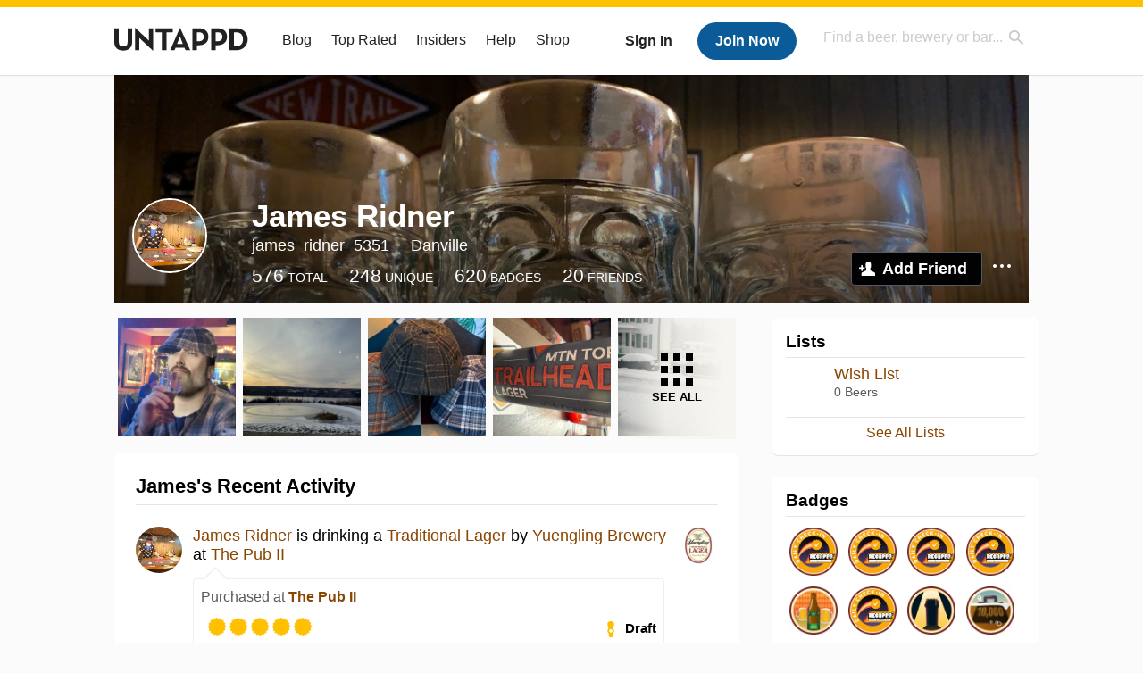

--- FILE ---
content_type: text/html; charset=UTF-8
request_url: https://untappd.com/user/james_ridner_5351
body_size: 16446
content:
<!DOCTYPE html>

<html lang="en">

<head>
			<!-- https://nextglass.slack.com/archives/C04N1J9FBHU/p1759426560133409?thread_ts=1755544269.186859&cid=C04N1J9FBHU -->
		<!-- From their docs: IMPORTANT: This tag must be the first '<script>' tag on the page. -->
		<script src="https://app.termly.io/resource-blocker/d6db7a3c-38b6-45a7-9433-e965e78f4809"></script>
	
	<meta http-equiv="Content-Type" content="text/html; charset=utf-8" />

			<title>James Ridner on Untappd</title>
		
	<meta property="og:site_name" content="Untappd" />

	<!-- meta block -->
			<meta name="description" content="James Ridner Check-in Activity on Untappd with beer ratings, venues and more." />
		<meta name="viewport" content="user-scalable=no, initial-scale=1, maximum-scale=1, minimum-scale=1, width=device-width" />
	<meta name="robots" content="noindex, nofollow"><meta name="referrer" content="origin-when-crossorigin">
	<meta name="author" content="The Untappd Team" />
	<meta name="Copyright" content="Copyright Untappd 2026. All Rights Reserved." />
	<meta name="DC.title" content="Untappd" />
			<meta name="DC.subject" content="James Ridner Check-in Activity on Untappd with beer ratings, venues and more." />
			<meta name="DC.creator" content="The Untappd Team" />

	<meta name="google-site-verification" content="EnR7QavTgiLCzZCCOv_OARCHsHhFwkwnJdG0Sti9Amg" />
	<meta name="bitly-verification" content="b3080898518a"/>

	<!-- favicon -->
	<link rel="apple-touch-icon" sizes="144x144" href="https://untappd.com/assets/apple-touch-icon.png">
	<link rel="icon" type="image/png" href="https://untappd.com/assets/favicon-32x32-v2.png" sizes="32x32">
	<link rel="icon" type="image/png" href="https://untappd.com/assets/favicon-16x16-v2.png" sizes="16x16">
	<link rel="manifest" href="https://untappd.com/assets/manifest.json">
	<link rel="mask-icon" href="https://untappd.com/assets/safari-pinned-tab.svg" color="#5bbad5">

	<link rel="stylesheet"
    	href="https://untappd.com/assets/css/tailwind.css?v=2.8.34">
	</link>

			<link rel="stylesheet" href="https://untappd.com/assets/css/master.min.css?v=4.5.36" />
		<link rel="stylesheet" href="https://untappd.com/assets/v3/css/style.css?v=4.5.36" />
		<link rel="stylesheet" href="https://untappd.com/assets/design-system/css/styles.css?v=4.5.36" />
		<link href="https://fonts.googleapis.com/icon?family=Material+Icons" rel="stylesheet">
		<link href="https://fonts.googleapis.com/css?family=Material+Icons|Material+Icons+Outlined|Material+Icons+Two+Tone|Material+Icons+Round|Material+Icons+Sharp" rel="stylesheet">
			<script src="https://untappd.com/assets/v3/js/common/min/site_common_min.js?v=2.8.34"></script>
				<link rel="stylesheet" href="https://untappd.com/assets/css/facybox.min.css?v=4.5.36" />
			
		<link rel="stylesheet" href="https://untappd.com/assets/css/jquery.notifyBar.min.css?v=4.5.36" />
		<link rel="stylesheet" href="https://untappd.com/assets/css/tipsy.min.css?v=4.5.36" type="text/css" media="screen" title="no title" charset="utf-8">
		
		<script type="text/javascript" language="Javascript">
			$(document).ready(function(){
				$(".tip").tipsy({fade: true});
				$('.badge_hint').tipsy({gravity: 's', fade: true});
				$('.disabled').tipsy({gravity: 'n', fade: true});

				refreshTime(".timezoner", "D MMM YY", true);

				$(".tab").click(function(){
					$(".tab-area li").removeClass('active');
					$(this).parent().addClass('active');
					$(".list").hide();
					$($(this).attr("href")).show();
					return false;
				});
			});

			</script>
			<!-- For IE -->
	<script type="text/javascript" language="Javascript">
	onChangeInterval = "";
	if(!(window.console && console.log)) {
	  console = {
	    log: function(){},
	    debug: function(){},
	    info: function(){},
	    warn: function(){},
	    error: function(){}
	  };
	}
	</script>
	
	<!-- algoliasearch -->
	<script type="text/javascript" src="https://untappd.com/assets/libs/js/algoliasearch.min.js?v2.8.34"></script>
	<script type="text/javascript" src="https://untappd.com/assets/libs/js/autocomplete.min.js?v2.8.34"></script>
	<script type="text/javascript" src="https://untappd.com/assets/libs/js/lodash.min.js?v2.8.34"></script>
	<script type="text/javascript" src="https://untappd.com/assets/js/global/autosearch_tracking.min.js?v2.8.34"></script>

	<script>
        !function(e,a,t,n,s,i,c){e.AlgoliaAnalyticsObject=s,e.aa=e.aa||function(){(e.aa.queue=e.aa.queue||[]).push(arguments)},i=a.createElement(t),c=a.getElementsByTagName(t)[0],i.async=1,i.src="https://cdn.jsdelivr.net/npm/search-insights@0.0.14",c.parentNode.insertBefore(i,c)}(window,document,"script",0,"aa");

        // Initialize library
        aa('init', {
        applicationID: '9WBO4RQ3HO',
        apiKey: '1d347324d67ec472bb7132c66aead485',
        })
    </script>


			<!-- Google Tag Manager -->
		<script>(function(w,d,s,l,i){w[l]=w[l]||[];w[l].push({'gtm.start':
		new Date().getTime(),event:'gtm.js'});var f=d.getElementsByTagName(s)[0],
		j=d.createElement(s),dl=l!='dataLayer'?'&l='+l:'';j.async=true;j.src=
		'https://www.googletagmanager.com/gtm.js?id='+i+dl;f.parentNode.insertBefore(j,f);
		})(window,document,'script','dataLayer','GTM-N4DVXTR');</script>
		<!-- End Google Tag Manager -->
	
	<script src="https://untappd.com/assets/v3/js/venue-impression-tracker.js"></script>

	<script type="text/javascript">
		var clevertap = {event:[], profile:[], account:[], onUserLogin:[], region: 'us1', notifications:[], privacy:[]};
        clevertap.account.push({"id": "865-K5R-W96Z"});
        clevertap.privacy.push({optOut: false}); //set the flag to true, if the user of the device opts out of sharing their data
        clevertap.privacy.push({useIP: true}); //set the flag to true, if the user agrees to share their IP data
        (function () {
                var wzrk = document.createElement('script');
                wzrk.type = 'text/javascript';
                wzrk.async = true;
                wzrk.src = ('https:' == document.location.protocol ? 'https://d2r1yp2w7bby2u.cloudfront.net' : 'http://static.clevertap.com') + '/js/clevertap.min.js';
                var s = document.getElementsByTagName('script')[0];
                s.parentNode.insertBefore(wzrk, s);
        })();
	</script>

    <!-- Freestar Ads -->
<!-- Below is a recommended list of pre-connections, which allow the network to establish each connection quicker, speeding up response times and improving ad performance. -->
<link rel="preconnect" href="https://a.pub.network/" crossorigin />
<link rel="preconnect" href="https://b.pub.network/" crossorigin />
<link rel="preconnect" href="https://c.pub.network/" crossorigin />
<link rel="preconnect" href="https://d.pub.network/" crossorigin />
<link rel="preconnect" href="https://c.amazon-adsystem.com" crossorigin />
<link rel="preconnect" href="https://s.amazon-adsystem.com" crossorigin />
<link rel="preconnect" href="https://btloader.com/" crossorigin />
<link rel="preconnect" href="https://api.btloader.com/" crossorigin />
<link rel="preconnect" href="https://cdn.confiant-integrations.net" crossorigin />
<!-- Below is a link to a CSS file that accounts for Cumulative Layout Shift, a new Core Web Vitals subset that Google uses to help rank your site in search -->
<!-- The file is intended to eliminate the layout shifts that are seen when ads load into the page. If you don't want to use this, simply remove this file -->
<!-- To find out more about CLS, visit https://web.dev/vitals/ -->
<link rel="stylesheet" href="https://a.pub.network/untappd-com/cls.css">
<script data-cfasync="false" type="text/javascript">
    console.log("freestar_init");

    var env = 'PROD';

    var freestar = freestar || {};
    freestar.queue = freestar.queue || [];
    freestar.queue.push(function () {
        if (env !== 'PROD') {   
            googletag.pubads().set('page_url', 'https://untappd.com/'); // Makes ads fill in non-prod environments
        }
    });
    freestar.config = freestar.config || {};
    freestar.config.enabled_slots = [];
    freestar.initCallback = function () { (freestar.config.enabled_slots.length === 0) ? freestar.initCallbackCalled = false : freestar.newAdSlots(freestar.config.enabled_slots) }
</script>
<script src="https://a.pub.network/untappd-com/pubfig.min.js" data-cfasync="false" async></script>
<script async src="https://securepubads.g.doubleclick.net/tag/js/gpt.js?network-code=15184186" ></script>
<!-- End Freestar Ads -->
    <!-- Freestar Ad Sticky Styling: https://resources.freestar.com/docs/sticky-ads-1 -->
    <style>
    div.sticky {
        position: -webkit-sticky; /* Safari */
        position: sticky;
        top: 84px; /* Navbar height */
    }
    </style>

</head>
<style type="text/css">
	.hidden {display: none;}
	.main {
       margin-top: 0px !important;
   }
</style>
<script src="https://untappd.com/assets/libs/js/feather-icons@4.29.2.min.js"></script>
<body onunload="">
<!-- Google Tag Manager (noscript) -->
<noscript><iframe src="https://www.googletagmanager.com/ns.html?id=GTM-N4DVXTR" height="0" width="0" style="display:none;visibility:hidden"></iframe></noscript>
<!-- End Google Tag Manager (noscript) -->


<script type="text/javascript">
    $(document).ready(function() {
        $('a[data-href=":logout"]').on('click', function(event) {
            clevertap.event.push("logout");
        });
        $('a[data-href=":external/help"]').on('click', function(event) {
            clevertap.event.push("pageview_help");
        });
        $('a[data-href=":store"]').on('click', function(event) {
            clevertap.event.push("pageview_store");
        });
        $('a[href="/admin"]').on('click', function(event) {
          clevertap.event.push("pageview_admin");
        });

            });
</script>
<div id="mobile_nav_user">

   </div>

<div id="mobile_nav_site">
  <form class="search_box" method="get" action="/search">
    <input type="text" class="track-focus search-input-desktop" autocomplete="off" data-track="desktop_search" placeholder="Find a beer, brewery or bar..." name="q" aria-label="Find a beer, brewery or bar search" />
    <input type="submit" value="Submit the form!" style="position: absolute; top: 0; left: 0; z-index: 0; width: 1px; height: 1px; visibility: hidden;" />
    <div class="autocomplete">
    </div>
  </form>
  <ul>
    <li><a class="track-click" data-track="mobile_menu" data-href=":blog" href="/blog">Blog</a></li>
    <li><a class="track-click" data-track="mobile_menu" data-href=":beer/top_rated" href="/beer/top_rated">Top Rated</a></li>
    <li><a class="track-click" data-track="mobile_menu" data-href=":supporter" href="/supporter">Insiders</a></li>
    <li><a class="track-click" data-track="mobile_menu" data-href=":external/help" target="_blank" href="http://help.untappd.com">Help</a></li>
    <li><a class="track-click" data-track="mobile_menu" data-href=":shop" target="_blank" href="https://untappd.com/shop">Shop</a></li>
          <li><a class="track-click" data-track="mobile_menu" data-href=":sidebar/login" href="/login">Login</a></li>
      <li><a class="track-click" data-track="mobile_menu" data-href=":sidebar/create" href="/create?source=mobilemenu">Sign Up</a></li>
        </ul>
</div>
<header>

  <div class="inner mt-2">

		<a class="track-click logo" style="margin-top: 2px;" data-track="desktop_header" data-href=":root" href="/">
			<img src="https://untappd.com/assets/design-system/ut-brand-dark.svg" class="" alt="Untappd"/>
		</a>

    
      <div class="get_user_desktop">
        <a class="sign_in track-click" data-track="mobile_header" data-href=":login" href="/login?go_to=https://untappd.com/user/james_ridner_5351">Sign In</a>
        <a href="/create" class="join track_click" data-track="mobile_header" data-href=":create">Join Now</a>
      </div>

    
    <div class="mobile_menu_btn">Menu</div>

    <div id="nav_site">
      <ul>
        <li><a class="track-click" data-track="desktop_menu" data-href=":blog" href="/blog">Blog</a></li>
        <li><a class="track-click" data-track="desktop_menu" data-href=":beer/top_rated" href="/beer/top_rated">Top Rated</a></li>
        <li><a class="track-click" data-track="desktop_menu" data-href=":supporter" href="/supporter">Insiders</a></li>
        <li><a class="track-click" data-track="desktop_menu" data-href=":external/help" target="_blank" href="http://help.untappd.com">Help</a></li>
        <li><a class="track-click" data-track="desktop_menu" data-href=":shop" target="_blank" href="https://untappd.com/shop">Shop</a></li>
      </ul>
      <form class="search_box" method="get" action="/search">
        <input type="text" class="track-focus search-input-desktop" autocomplete="off" data-track="desktop_search" placeholder="Find a beer, brewery or bar..." name="q" aria-label="Find a beer, brewery or bar search" />
        <input type="submit" value="Submit the form!" style="position: absolute; top: 0; left: 0; z-index: 0; width: 1px; height: 1px; visibility: hidden;" />
        <div class="autocomplete">
        </div>
      </form>
    </div>
    </div>
</header>
<style type="text/css">
    .ac-selected {
        background-color: #f8f8f8;
    }
</style>

<div class="nav_open_overlay"></div>
<div id="slide">

<script>
$(document).ready(() => {
	$(".hide-notice-banner").on("click", function(e) {
		e.preventDefault();
		$(this).parent().parent().slideUp();
		$.post(`/account/hide_notice_wildcard`, {cookie: $(this).attr('data-cookie-name')}, (data) => {
			console.log(data);
		}).fail((err) => {
			console.error(err);
		})
	})

	$(".hide-notice-simple").on("click", function(e) {
		e.preventDefault();
		$(this).parent().parent().slideUp();
	})

	feather.replace()
})
</script>

<div class="cont user_profile">

	<div class="profile_header" style="background-image: url('https://assets.untappd.com/coverphoto/ee6be8e3df05f7fdf025f171f7f2d5c1.jpg'); background-position: center -0px" data-offset="0" data-image-url="https://assets.untappd.com/coverphoto/ee6be8e3df05f7fdf025f171f7f2d5c1.jpg">

		
		<div class="content">
			

			<div class="user-info">
				<div class="user-avatar">
										<div class="avatar-holder">
						<img src="https://assets.untappd.com/profile/652d89d971577640cd4bf2b5fe1f0b46_300x300.jpg" alt="User avatar">
					</div>
				</div><div class="info">
					<h1>
						James Ridner					</h1>
					<div class="user-details">
					<p class="username">james_ridner_5351</p>
						<p class="location">Danville</p>						<div class="social">
													</div>
					</div>

					<div class="stats">
													<a href="/user/james_ridner_5351" class="track-click" data-track="profile" data-href=":stats/general">
								<span class="stat">576</span>
								<span class="title">Total</span>
							</a><a href="/user/james_ridner_5351/beers" class="track-click" data-track="profile" data-href=":stats/beerhistory">
								<span class="stat">248</span>
								<span class="title">Unique</span>
							</a><a href="/user/james_ridner_5351/badges" class="track-click" data-track="profile" data-href=":stats/badges">
								<span class="stat">620</span>
								<span class="title">Badges</span>
							</a><a href="/user/james_ridner_5351/friends" class="track-click" data-track="profile" data-href=":stats/friends">
								<span class="stat">20</span>
								<span class="title">Friends</span>
							</a>
							
					</div>

					<div class="friend-button">

						<a class="add-friend button yellow track-click" data-track="profile" data-href=":friend/add" href="#" data-user-id="9156242" data-friend-method="request">Add Friend</a>
													<div class="friend-more">

								<div class="friend-more-pop" style="display: none;">
									<a class="report-user" href="#" data-report-url="/report/user?username=james_ridner_5351">Report User</a>
																	</div>

							</div>
												</div>
				</div>
			</div>
		</div>
	</div>

	
		<div class="profile_left">

								<div class="photo-boxes">
						<p><a href="/user/james_ridner_5351/checkin/1546569723"><img loading="lazy" src="https://images.untp.beer/crop?width=640&height=640&stripmeta=true&url=https://untappd.s3.amazonaws.com/photos/2026_01_31/af49a050d833748f591c75730dff32e5_c_1546569723_raw.jpg" alt="Recent check-in photo 1" /></a></p><p><a href="/user/james_ridner_5351/checkin/1546254013"><img loading="lazy" src="https://images.untp.beer/crop?width=640&height=640&stripmeta=true&url=https://untappd.s3.amazonaws.com/photos/2026_01_29/92f9ea6c19a1700ad2a181217d701c0a_c_1546254013_raw.jpg" alt="Recent check-in photo 2" /></a></p><p><a href="/user/james_ridner_5351/checkin/1545908178"><img loading="lazy" src="https://images.untp.beer/crop?width=640&height=640&stripmeta=true&url=https://untappd.s3.amazonaws.com/photos/2026_01_26/7892a94f7e627fdedafb2c307b13db0f_c_1545908178_raw.jpg" alt="Recent check-in photo 3" /></a></p><p><a href="/user/james_ridner_5351/checkin/1545898035"><img loading="lazy" src="https://images.untp.beer/crop?width=640&height=640&stripmeta=true&url=https://untappd.s3.amazonaws.com/photos/2026_01_26/b35205c279d9621f98d60885a8e49df3_c_1545898035_raw.jpg" alt="Recent check-in photo 4" /></a></p><p><a href="/user/james_ridner_5351/photos"><span class="all">See All</span><img loading="lazy" src="https://images.untp.beer/crop?width=640&height=640&stripmeta=true&url=https://untappd.s3.amazonaws.com/photos/2026_01_26/b64e068b3c9f2dce3416e3b150ec75a2_c_1545886581_raw.jpg" alt="See all photos"></a></p>					</div>
					
			<div class="activity box">

				<div class="content">
												<h3>James's Recent Activity</h3>
												<div id="main-stream">
						
			<div class="item " id="checkin_1546569723" data-checkin-id="1546569723">
				<div class="">
								<div class="avatar">
					<div class="avatar-holder">
												<a href="/user/james_ridner_5351">
							<img loading="lazy" src="https://assets.untappd.com/profile/652d89d971577640cd4bf2b5fe1f0b46_100x100.jpg" alt="James Ridner">
						</a>
					</div>
				</div>
				<div class="checkin">
					<div class="top">
													<a href="/b/yuengling-brewery-traditional-lager/16649" class="label">
								<img loading="lazy" src="https://assets.untappd.com/site/beer_logos/beer-16649_c244e_sm.jpeg" alt="Traditional Lager by Yuengling Brewery">
							</a>
														<p class="text" data-track-venue-impression="venue_id-149908-type-checkin_feed">
								<a href="/user/james_ridner_5351" class="user">James Ridner</a>  is drinking a <a href="/b/yuengling-brewery-traditional-lager/16649">Traditional Lager</a> by <a  href="/Yuengling">Yuengling Brewery</a> at <a href="/v/the-pub-ii/149908">The Pub II</a>
							</p>
														<div class="checkin-comment">
								
								<p class="purchased" data-track-venue-impression="venue_id-149908-type-checkin_feed">Purchased at <a href="/v/the-pub-ii/149908">The Pub II</a></p>									<div class="rating-serving">
																						<p class="serving">
										          <img src="https://assets.untappd.com/static_app_assets/new_serving_styles_2024/draft@3x.png" alt="Draft">
										          <span>Draft</span>
										        </p>
												<div class="caps " data-rating="5">
		<div class="cap cap-100"></div>
		<div class="cap cap-100"></div>
		<div class="cap cap-100"></div>
		<div class="cap cap-100"></div>
		<div class="cap cap-100"></div>
	</div>								    </div>
									
										<div class="tagged-friends">
											<strong>Tagged Friends</strong>
											<div>

												
														<div class="avatar">
															<div class="avatar-holder">
																																<a href="/user/Nerinei">
																	<img src="https://assets.untappd.com/profile/32c5348c21f49d3769fa629b6046ddad_100x100.jpg" alt="Kale Graboski avatar">
																</a>
															</div>
														</div>
													
														<div class="avatar">
															<div class="avatar-holder">
																																<a href="/user/Passportandpints">
																	<img src="https://assets.untappd.com/profile/036d43d8591ce0e9cfb676899a3062f0_100x100.jpg" alt="Jill Jacobs avatar">
																</a>
															</div>
														</div>
													
														<div class="avatar">
															<div class="avatar-holder">
																																<a href="/user/mjgoose">
																	<img src="https://gravatar.com/avatar/13c5cb42bfaa9d60a2b5635c1895ea34?size=100&d=https%3A%2F%2Fassets.untappd.com%2Fsite%2Fassets%2Fimages%2Fdefault_avatar_v3_gravatar.jpg%3Fv%3D2" alt="Matt Gusick avatar">
																</a>
															</div>
														</div>
													
														<div class="avatar">
															<div class="avatar-holder">
																																<a href="/user/ADecadentNarwhal">
																	<img src="https://assets.untappd.com/profile/9088fcdea950831da4fe508aa87a48ae_100x100.jpg" alt="Nick Cove avatar">
																</a>
															</div>
														</div>
													
														<div class="avatar">
															<div class="avatar-holder">
																																<a href="/user/_Jeffy_">
																	<img src="https://assets.untappd.com/profile/a5152d7560e1b490a80dad768cadab18_100x100.jpg" alt="Jeff Hall avatar">
																</a>
															</div>
														</div>
													
														<div class="avatar">
															<div class="avatar-holder">
																																<a href="/user/Stinkinweak">
																	<img src="https://assets.untappd.com/profile/a9a1456348af86d56487f602692d57c8_100x100.jpg" alt="David Hall avatar">
																</a>
															</div>
														</div>
													
														<div class="avatar">
															<div class="avatar-holder">
																																<a href="/user/Branflacks">
																	<img src="https://assets.untappd.com/profile/5d2de7e2a7d31fb397eec4fba6294798_100x100.jpg" alt="Brandon Hall avatar">
																</a>
															</div>
														</div>
													
														<div class="avatar">
															<div class="avatar-holder">
																																<a href="/user/bachman84">
																	<img src="https://assets.untappd.com/profile/f0bf3a3e83ba4cc81c3dbbee8c88b2fa_100x100.jpg" alt="Lisa Bachman avatar">
																</a>
															</div>
														</div>
																								</div>
										</div>

										
								<span style="display: block; clear: both;"></span>

							</div>
														<p class="photo">
								<a href="/user/james_ridner_5351/checkin/1546569723" class="track-click" data-track="activity_feed" data-href=":feed/viewcheckinphoto">
									<img loading="lazy" src="https://images.untp.beer/crop?width=640&height=640&stripmeta=true&url=https://untappd.s3.amazonaws.com/photos/2026_01_31/af49a050d833748f591c75730dff32e5_c_1546569723_raw.jpg" alt="Check-in Photo">
								</a>
							</p>
							
					</div>

					<div class="feedback">

						<div class="actions_bar">
							
						</div>

						<div class="bottom">
							<a href="/user/james_ridner_5351/checkin/1546569723" class="time timezoner track-click" data-track="activity_feed" data-href=":feed/viewcheckindate">Sat, 31 Jan 2026 01:35:53 +0000</a>
							<a href="/user/james_ridner_5351/checkin/1546569723" class="track-click" data-track="activity_feed" data-href=":feed/viewcheckintext">View Detailed Check-in</a>
													</div>

						<div class="cheers" >								<span class="count">
									<span>1</span>
								</span><span class="toast-list">
																			<a class="user-toasts tip track-click" data-user-name="Stinkinweak" href="/user/Stinkinweak" title="David Hall" data-track="activity_feed" data-href=":feed/userprofiletoast">
											<img loading="lazy" src="https://assets.untappd.com/profile/a9a1456348af86d56487f602692d57c8_100x100.jpg" alt="David Hall avatar">
										</a>
																		</span>
						      							</div>

						<div class="comments">
							<div class="comments-container">
																		<div class="comment" id="comment_87699991">
											<div class="avatar">
												<div class="avatar-holder">
																											<a href="/user/Stinkinweak">
														<img loading="lazy" src="https://assets.untappd.com/profile/a9a1456348af86d56487f602692d57c8_100x100.jpg" alt="User avatar David Hall">
													</a>
												</div>
											</div>
											<div class="text">
												<p>
													<a href="/user/Stinkinweak">David Hall</a>:
													<span id="comment_label_87699991">A 5.0....bold move													</span>
												</p>
												<p class="meta">
													<span class="time timezoner">Sat, 31 Jan 2026 01:49:21 +0000</span>
																	                						<a href="/report/comment/87699991" class="comment-report" data-comment-id="87699991">Report</a>

												</p>
											</div>
										</div>
																	</div>
							
						</div>
					</div>
				</div>
				</div>
			</div>
			
			<div class="item " id="checkin_1546254013" data-checkin-id="1546254013">
				<div class="">
								<div class="avatar">
					<div class="avatar-holder">
												<a href="/user/james_ridner_5351">
							<img loading="lazy" src="https://assets.untappd.com/profile/652d89d971577640cd4bf2b5fe1f0b46_100x100.jpg" alt="James Ridner">
						</a>
					</div>
				</div>
				<div class="checkin">
					<div class="top">
													<a href="/b/old-forge-brewing-company-endless-sun-ale/283428" class="label">
								<img loading="lazy" src="https://assets.untappd.com/site/beer_logos/beer-_283428_sm_077eb5653348d25f6b8f3462f15bdd.jpeg" alt="Endless Sun Ale by Old Forge Brewing Company">
							</a>
														<p class="text" data-track-venue-impression="venue_id-73761-type-checkin_feed">
								<a href="/user/james_ridner_5351" class="user">James Ridner</a>  is drinking an <a href="/b/old-forge-brewing-company-endless-sun-ale/283428">Endless Sun Ale</a> by <a  href="/oldforge">Old Forge Brewing Company</a> at <a href="/v/old-forge-brewing-company/73761">Old Forge Brewing Company</a>
							</p>
														<div class="checkin-comment">
								
								<p class="purchased" data-track-venue-impression="venue_id-73761-type-checkin_feed">Purchased at <a href="/v/old-forge-brewing-company/73761">Old Forge Brewing Company</a></p>									<div class="rating-serving">
																						<p class="serving">
										          <img src="https://assets.untappd.com/static_app_assets/new_serving_styles_2024/draft@3x.png" alt="Draft">
										          <span>Draft</span>
										        </p>
												<div class="caps " data-rating="4.75">
		<div class="cap cap-100"></div>
		<div class="cap cap-100"></div>
		<div class="cap cap-100"></div>
		<div class="cap cap-100"></div>
		<div class="cap cap-75"></div>
	</div>								    </div>
									
										<div class="tagged-friends">
											<strong>Tagged Friends</strong>
											<div>

												
														<div class="avatar">
															<div class="avatar-holder">
																																<a href="/user/Passportandpints">
																	<img src="https://assets.untappd.com/profile/036d43d8591ce0e9cfb676899a3062f0_100x100.jpg" alt="Jill Jacobs avatar">
																</a>
															</div>
														</div>
													
														<div class="avatar">
															<div class="avatar-holder">
																																<a href="/user/mjgoose">
																	<img src="https://gravatar.com/avatar/13c5cb42bfaa9d60a2b5635c1895ea34?size=100&d=https%3A%2F%2Fassets.untappd.com%2Fsite%2Fassets%2Fimages%2Fdefault_avatar_v3_gravatar.jpg%3Fv%3D2" alt="Matt Gusick avatar">
																</a>
															</div>
														</div>
													
														<div class="avatar">
															<div class="avatar-holder">
																																<a href="/user/ADecadentNarwhal">
																	<img src="https://assets.untappd.com/profile/9088fcdea950831da4fe508aa87a48ae_100x100.jpg" alt="Nick Cove avatar">
																</a>
															</div>
														</div>
													
														<div class="avatar">
															<div class="avatar-holder">
																																<a href="/user/_Jeffy_">
																	<img src="https://assets.untappd.com/profile/a5152d7560e1b490a80dad768cadab18_100x100.jpg" alt="Jeff Hall avatar">
																</a>
															</div>
														</div>
													
														<div class="avatar">
															<div class="avatar-holder">
																																<a href="/user/Stinkinweak">
																	<img src="https://assets.untappd.com/profile/a9a1456348af86d56487f602692d57c8_100x100.jpg" alt="David Hall avatar">
																</a>
															</div>
														</div>
													
														<div class="avatar">
															<div class="avatar-holder">
																																<a href="/user/Branflacks">
																	<img src="https://assets.untappd.com/profile/5d2de7e2a7d31fb397eec4fba6294798_100x100.jpg" alt="Brandon Hall avatar">
																</a>
															</div>
														</div>
													
														<div class="avatar">
															<div class="avatar-holder">
																																<a href="/user/bachman84">
																	<img src="https://assets.untappd.com/profile/f0bf3a3e83ba4cc81c3dbbee8c88b2fa_100x100.jpg" alt="Lisa Bachman avatar">
																</a>
															</div>
														</div>
													
														<div class="avatar">
															<div class="avatar-holder">
																																<a href="/user/Nerinei">
																	<img src="https://assets.untappd.com/profile/32c5348c21f49d3769fa629b6046ddad_100x100.jpg" alt="Kale Graboski avatar">
																</a>
															</div>
														</div>
																								</div>
										</div>

										
								<span style="display: block; clear: both;"></span>

							</div>
														<p class="photo">
								<a href="/user/james_ridner_5351/checkin/1546254013" class="track-click" data-track="activity_feed" data-href=":feed/viewcheckinphoto">
									<img loading="lazy" src="https://images.untp.beer/crop?width=640&height=640&stripmeta=true&url=https://untappd.s3.amazonaws.com/photos/2026_01_29/92f9ea6c19a1700ad2a181217d701c0a_c_1546254013_raw.jpg" alt="Check-in Photo">
								</a>
							</p>
							
					</div>

					<div class="feedback">

						<div class="actions_bar">
							
						</div>

						<div class="bottom">
							<a href="/user/james_ridner_5351/checkin/1546254013" class="time timezoner track-click" data-track="activity_feed" data-href=":feed/viewcheckindate">Thu, 29 Jan 2026 21:44:20 +0000</a>
							<a href="/user/james_ridner_5351/checkin/1546254013" class="track-click" data-track="activity_feed" data-href=":feed/viewcheckintext">View Detailed Check-in</a>
													</div>

						<div class="cheers" >								<span class="count">
									<span>1</span>
								</span><span class="toast-list">
																			<a class="user-toasts tip track-click" data-user-name="Stinkinweak" href="/user/Stinkinweak" title="David Hall" data-track="activity_feed" data-href=":feed/userprofiletoast">
											<img loading="lazy" src="https://assets.untappd.com/profile/a9a1456348af86d56487f602692d57c8_100x100.jpg" alt="David Hall avatar">
										</a>
																		</span>
						      							</div>

						<div class="comments">
							<div class="comments-container">
																		<div class="comment" id="comment_87688098">
											<div class="avatar">
												<div class="avatar-holder">
																											<a href="/user/james_ridner_5351">
														<img loading="lazy" src="https://assets.untappd.com/profile/652d89d971577640cd4bf2b5fe1f0b46_100x100.jpg" alt="User avatar James Ridner">
													</a>
												</div>
											</div>
											<div class="text">
												<p>
													<a href="/user/james_ridner_5351">James Ridner</a>:
													<span id="comment_label_87688098">David H. Beth is at the Forge this week and you’re not here!													</span>
												</p>
												<p class="meta">
													<span class="time timezoner">Thu, 29 Jan 2026 21:53:27 +0000</span>
																	                						<a href="/report/comment/87688098" class="comment-report" data-comment-id="87688098">Report</a>

												</p>
											</div>
										</div>
																				<div class="comment" id="comment_87688167">
											<div class="avatar">
												<div class="avatar-holder">
																											<a href="/user/Stinkinweak">
														<img loading="lazy" src="https://assets.untappd.com/profile/a9a1456348af86d56487f602692d57c8_100x100.jpg" alt="User avatar David Hall">
													</a>
												</div>
											</div>
											<div class="text">
												<p>
													<a href="/user/Stinkinweak">David Hall</a>:
													<span id="comment_label_87688167">Damn man...tell her we said Hi!   I will be at happy hour tomorrow.													</span>
												</p>
												<p class="meta">
													<span class="time timezoner">Thu, 29 Jan 2026 22:01:15 +0000</span>
																	                						<a href="/report/comment/87688167" class="comment-report" data-comment-id="87688167">Report</a>

												</p>
											</div>
										</div>
																				<div class="comment" id="comment_87688184">
											<div class="avatar">
												<div class="avatar-holder">
																											<a href="/user/james_ridner_5351">
														<img loading="lazy" src="https://assets.untappd.com/profile/652d89d971577640cd4bf2b5fe1f0b46_100x100.jpg" alt="User avatar James Ridner">
													</a>
												</div>
											</div>
											<div class="text">
												<p>
													<a href="/user/james_ridner_5351">James Ridner</a>:
													<span id="comment_label_87688184">David H. She says “hi” to both of you. We will not be here..likely.													</span>
												</p>
												<p class="meta">
													<span class="time timezoner">Thu, 29 Jan 2026 22:03:14 +0000</span>
																	                						<a href="/report/comment/87688184" class="comment-report" data-comment-id="87688184">Report</a>

												</p>
											</div>
										</div>
																	</div>
							
						</div>
					</div>
				</div>
				</div>
			</div>
			
			<div class="item " id="checkin_1545908178" data-checkin-id="1545908178">
				<div class="">
								<div class="avatar">
					<div class="avatar-holder">
												<a href="/user/james_ridner_5351">
							<img loading="lazy" src="https://assets.untappd.com/profile/652d89d971577640cd4bf2b5fe1f0b46_100x100.jpg" alt="James Ridner">
						</a>
					</div>
				</div>
				<div class="checkin">
					<div class="top">
													<a href="/b/old-forge-brewing-company-endless-sun-ale/283428" class="label">
								<img loading="lazy" src="https://assets.untappd.com/site/beer_logos/beer-_283428_sm_077eb5653348d25f6b8f3462f15bdd.jpeg" alt="Endless Sun Ale by Old Forge Brewing Company">
							</a>
														<p class="text" data-track-venue-impression="venue_id-73761-type-checkin_feed">
								<a href="/user/james_ridner_5351" class="user">James Ridner</a>  is drinking an <a href="/b/old-forge-brewing-company-endless-sun-ale/283428">Endless Sun Ale</a> by <a  href="/oldforge">Old Forge Brewing Company</a> at <a href="/v/old-forge-brewing-company/73761">Old Forge Brewing Company</a>
							</p>
														<div class="checkin-comment">
								
								<p class="purchased" data-track-venue-impression="venue_id-73761-type-checkin_feed">Purchased at <a href="/v/old-forge-brewing-company/73761">Old Forge Brewing Company</a></p>									<div class="rating-serving">
																						<p class="serving">
										          <img src="https://assets.untappd.com/static_app_assets/new_serving_styles_2024/draft@3x.png" alt="Draft">
										          <span>Draft</span>
										        </p>
												<div class="caps " data-rating="4.75">
		<div class="cap cap-100"></div>
		<div class="cap cap-100"></div>
		<div class="cap cap-100"></div>
		<div class="cap cap-100"></div>
		<div class="cap cap-75"></div>
	</div>								    </div>
									
										<div class="tagged-friends">
											<strong>Tagged Friends</strong>
											<div>

												
														<div class="avatar">
															<div class="avatar-holder">
																																<a href="/user/Nerinei">
																	<img src="https://assets.untappd.com/profile/32c5348c21f49d3769fa629b6046ddad_100x100.jpg" alt="Kale Graboski avatar">
																</a>
															</div>
														</div>
													
														<div class="avatar">
															<div class="avatar-holder">
																																<a href="/user/Passportandpints">
																	<img src="https://assets.untappd.com/profile/036d43d8591ce0e9cfb676899a3062f0_100x100.jpg" alt="Jill Jacobs avatar">
																</a>
															</div>
														</div>
													
														<div class="avatar">
															<div class="avatar-holder">
																																<a href="/user/mjgoose">
																	<img src="https://gravatar.com/avatar/13c5cb42bfaa9d60a2b5635c1895ea34?size=100&d=https%3A%2F%2Fassets.untappd.com%2Fsite%2Fassets%2Fimages%2Fdefault_avatar_v3_gravatar.jpg%3Fv%3D2" alt="Matt Gusick avatar">
																</a>
															</div>
														</div>
													
														<div class="avatar">
															<div class="avatar-holder">
																																<a href="/user/ADecadentNarwhal">
																	<img src="https://assets.untappd.com/profile/9088fcdea950831da4fe508aa87a48ae_100x100.jpg" alt="Nick Cove avatar">
																</a>
															</div>
														</div>
													
														<div class="avatar">
															<div class="avatar-holder">
																																<a href="/user/_Jeffy_">
																	<img src="https://assets.untappd.com/profile/a5152d7560e1b490a80dad768cadab18_100x100.jpg" alt="Jeff Hall avatar">
																</a>
															</div>
														</div>
													
														<div class="avatar">
															<div class="avatar-holder">
																																<a href="/user/Stinkinweak">
																	<img src="https://assets.untappd.com/profile/a9a1456348af86d56487f602692d57c8_100x100.jpg" alt="David Hall avatar">
																</a>
															</div>
														</div>
													
														<div class="avatar">
															<div class="avatar-holder">
																																<a href="/user/Branflacks">
																	<img src="https://assets.untappd.com/profile/5d2de7e2a7d31fb397eec4fba6294798_100x100.jpg" alt="Brandon Hall avatar">
																</a>
															</div>
														</div>
													
														<div class="avatar">
															<div class="avatar-holder">
																																<a href="/user/bachman84">
																	<img src="https://assets.untappd.com/profile/f0bf3a3e83ba4cc81c3dbbee8c88b2fa_100x100.jpg" alt="Lisa Bachman avatar">
																</a>
															</div>
														</div>
																								</div>
										</div>

										
								<span style="display: block; clear: both;"></span>

							</div>
														<p class="photo">
								<a href="/user/james_ridner_5351/checkin/1545908178" class="track-click" data-track="activity_feed" data-href=":feed/viewcheckinphoto">
									<img loading="lazy" src="https://images.untp.beer/crop?width=640&height=640&stripmeta=true&url=https://untappd.s3.amazonaws.com/photos/2026_01_26/7892a94f7e627fdedafb2c307b13db0f_c_1545908178_raw.jpg" alt="Check-in Photo">
								</a>
							</p>
							
					</div>

					<div class="feedback">

						<div class="actions_bar">
							
						</div>

						<div class="bottom">
							<a href="/user/james_ridner_5351/checkin/1545908178" class="time timezoner track-click" data-track="activity_feed" data-href=":feed/viewcheckindate">Mon, 26 Jan 2026 21:37:43 +0000</a>
							<a href="/user/james_ridner_5351/checkin/1545908178" class="track-click" data-track="activity_feed" data-href=":feed/viewcheckintext">View Detailed Check-in</a>
													</div>

						<div class="cheers" >								<span class="count">
									<span>3</span>
								</span><span class="toast-list">
																			<a class="user-toasts tip track-click" data-user-name="Stinkinweak" href="/user/Stinkinweak" title="David Hall" data-track="activity_feed" data-href=":feed/userprofiletoast">
											<img loading="lazy" src="https://assets.untappd.com/profile/a9a1456348af86d56487f602692d57c8_100x100.jpg" alt="David Hall avatar">
										</a>
																				<a class="user-toasts tip track-click" data-user-name="Nerinei" href="/user/Nerinei" title="Kale Graboski" data-track="activity_feed" data-href=":feed/userprofiletoast">
											<img loading="lazy" src="https://assets.untappd.com/profile/32c5348c21f49d3769fa629b6046ddad_100x100.jpg" alt="Kale Graboski avatar">
										</a>
																				<a class="user-toasts tip track-click" data-user-name="Branflacks" href="/user/Branflacks" title="Brandon Hall" data-track="activity_feed" data-href=":feed/userprofiletoast">
											<img loading="lazy" src="https://assets.untappd.com/profile/5d2de7e2a7d31fb397eec4fba6294798_100x100.jpg" alt="Brandon Hall avatar">
										</a>
																		</span>
						      							</div>

						<div class="comments">
							<div class="comments-container">
															</div>
							
						</div>
					</div>
				</div>
				</div>
			</div>
			
			<div class="item " id="checkin_1545898035" data-checkin-id="1545898035">
				<div class="">
								<div class="avatar">
					<div class="avatar-holder">
												<a href="/user/james_ridner_5351">
							<img loading="lazy" src="https://assets.untappd.com/profile/652d89d971577640cd4bf2b5fe1f0b46_100x100.jpg" alt="James Ridner">
						</a>
					</div>
				</div>
				<div class="checkin">
					<div class="top">
													<a href="/b/robin-hood-brewing-co-trailhead-lager/6507044" class="label">
								<img loading="lazy" src="https://assets.untappd.com/site/beer_logos/beer-6507044_1dd85_sm.jpeg" alt="Trailhead Lager by Robin Hood Brewing Co.">
							</a>
														<p class="text" data-track-venue-impression="venue_id-9917985-type-checkin_feed">
								<a href="/user/james_ridner_5351" class="user">James Ridner</a>  is drinking a <a href="/b/robin-hood-brewing-co-trailhead-lager/6507044">Trailhead Lager</a> by <a  href="/RobinHoodBrewingCo">Robin Hood Brewing Co.</a> at <a href="/v/at-home/9917985">Untappd at Home</a>
							</p>
														<div class="checkin-comment">
								
																	<div class="rating-serving">
																						<p class="serving">
										          <img src="https://assets.untappd.com/static_app_assets/new_serving_styles_2024/draft@3x.png" alt="Draft">
										          <span>Draft</span>
										        </p>
												<div class="caps " data-rating="4.25">
		<div class="cap cap-100"></div>
		<div class="cap cap-100"></div>
		<div class="cap cap-100"></div>
		<div class="cap cap-100"></div>
		<div class="cap cap-25"></div>
	</div>								    </div>
																			<span class="badge">
											<img loading="lazy" src="https://assets.untappd.com/badges/bdg_DraftCity_sm.jpg" alt="Draft City (Level 100)">
											<span>Earned the Draft City (Level 100) badge!</span>
										</span>
										
										<div class="tagged-friends">
											<strong>Tagged Friends</strong>
											<div>

												
														<div class="avatar">
															<div class="avatar-holder">
																																<a href="/user/mjgoose">
																	<img src="https://gravatar.com/avatar/13c5cb42bfaa9d60a2b5635c1895ea34?size=100&d=https%3A%2F%2Fassets.untappd.com%2Fsite%2Fassets%2Fimages%2Fdefault_avatar_v3_gravatar.jpg%3Fv%3D2" alt="Matt Gusick avatar">
																</a>
															</div>
														</div>
													
														<div class="avatar">
															<div class="avatar-holder">
																																<a href="/user/ADecadentNarwhal">
																	<img src="https://assets.untappd.com/profile/9088fcdea950831da4fe508aa87a48ae_100x100.jpg" alt="Nick Cove avatar">
																</a>
															</div>
														</div>
													
														<div class="avatar">
															<div class="avatar-holder">
																																<a href="/user/_Jeffy_">
																	<img src="https://assets.untappd.com/profile/a5152d7560e1b490a80dad768cadab18_100x100.jpg" alt="Jeff Hall avatar">
																</a>
															</div>
														</div>
													
														<div class="avatar">
															<div class="avatar-holder">
																																<a href="/user/Stinkinweak">
																	<img src="https://assets.untappd.com/profile/a9a1456348af86d56487f602692d57c8_100x100.jpg" alt="David Hall avatar">
																</a>
															</div>
														</div>
													
														<div class="avatar">
															<div class="avatar-holder">
																																<a href="/user/bachman84">
																	<img src="https://assets.untappd.com/profile/f0bf3a3e83ba4cc81c3dbbee8c88b2fa_100x100.jpg" alt="Lisa Bachman avatar">
																</a>
															</div>
														</div>
													
														<div class="avatar">
															<div class="avatar-holder">
																																<a href="/user/Nerinei">
																	<img src="https://assets.untappd.com/profile/32c5348c21f49d3769fa629b6046ddad_100x100.jpg" alt="Kale Graboski avatar">
																</a>
															</div>
														</div>
													
														<div class="avatar">
															<div class="avatar-holder">
																																<a href="/user/Passportandpints">
																	<img src="https://assets.untappd.com/profile/036d43d8591ce0e9cfb676899a3062f0_100x100.jpg" alt="Jill Jacobs avatar">
																</a>
															</div>
														</div>
													
														<div class="avatar">
															<div class="avatar-holder">
																																<a href="/user/Branflacks">
																	<img src="https://assets.untappd.com/profile/5d2de7e2a7d31fb397eec4fba6294798_100x100.jpg" alt="Brandon Hall avatar">
																</a>
															</div>
														</div>
																								</div>
										</div>

										
								<span style="display: block; clear: both;"></span>

							</div>
														<p class="photo">
								<a href="/user/james_ridner_5351/checkin/1545898035" class="track-click" data-track="activity_feed" data-href=":feed/viewcheckinphoto">
									<img loading="lazy" src="https://images.untp.beer/crop?width=640&height=640&stripmeta=true&url=https://untappd.s3.amazonaws.com/photos/2026_01_26/b35205c279d9621f98d60885a8e49df3_c_1545898035_raw.jpg" alt="Check-in Photo">
								</a>
							</p>
							
					</div>

					<div class="feedback">

						<div class="actions_bar">
							
						</div>

						<div class="bottom">
							<a href="/user/james_ridner_5351/checkin/1545898035" class="time timezoner track-click" data-track="activity_feed" data-href=":feed/viewcheckindate">Mon, 26 Jan 2026 20:13:10 +0000</a>
							<a href="/user/james_ridner_5351/checkin/1545898035" class="track-click" data-track="activity_feed" data-href=":feed/viewcheckintext">View Detailed Check-in</a>
													</div>

						<div class="cheers" >								<span class="count">
									<span>4</span>
								</span><span class="toast-list">
																			<a class="user-toasts tip track-click" data-user-name="RobinHoodBrewingCo" href="/brewery/92816" title="Robin Hood Brewing Company" data-track="activity_feed" data-href=":feed/userprofiletoast">
											<img loading="lazy" src="https://assets.untappd.com/site/brewery_logos/brewery-92816_a5db3.jpeg" alt="Robin Hood Brewing Company avatar">
										</a>
																				<a class="user-toasts tip track-click" data-user-name="Nerinei" href="/user/Nerinei" title="Kale Graboski" data-track="activity_feed" data-href=":feed/userprofiletoast">
											<img loading="lazy" src="https://assets.untappd.com/profile/32c5348c21f49d3769fa629b6046ddad_100x100.jpg" alt="Kale Graboski avatar">
										</a>
																				<a class="user-toasts tip track-click" data-user-name="Branflacks" href="/user/Branflacks" title="Brandon Hall" data-track="activity_feed" data-href=":feed/userprofiletoast">
											<img loading="lazy" src="https://assets.untappd.com/profile/5d2de7e2a7d31fb397eec4fba6294798_100x100.jpg" alt="Brandon Hall avatar">
										</a>
																				<a class="user-toasts tip track-click" data-user-name="Stinkinweak" href="/user/Stinkinweak" title="David Hall" data-track="activity_feed" data-href=":feed/userprofiletoast">
											<img loading="lazy" src="https://assets.untappd.com/profile/a9a1456348af86d56487f602692d57c8_100x100.jpg" alt="David Hall avatar">
										</a>
																		</span>
						      							</div>

						<div class="comments">
							<div class="comments-container">
															</div>
							
						</div>
					</div>
				</div>
				</div>
			</div>
			
			<div class="item " id="checkin_1545886581" data-checkin-id="1545886581">
				<div class="">
								<div class="avatar">
					<div class="avatar-holder">
												<a href="/user/james_ridner_5351">
							<img loading="lazy" src="https://assets.untappd.com/profile/652d89d971577640cd4bf2b5fe1f0b46_100x100.jpg" alt="James Ridner">
						</a>
					</div>
				</div>
				<div class="checkin">
					<div class="top">
													<a href="/b/dogfish-head-craft-brewery-90-minute-imperial-ipa/8056" class="label">
								<img loading="lazy" src="https://assets.untappd.com/site/beer_logos/beer-8056_db7aa_sm.jpeg" alt="90 Minute Imperial IPA by Dogfish Head Craft Brewery">
							</a>
														<p class="text" data-track-venue-impression="venue_id-9917985-type-checkin_feed">
								<a href="/user/james_ridner_5351" class="user">James Ridner</a>  is drinking a <a href="/b/dogfish-head-craft-brewery-90-minute-imperial-ipa/8056">90 Minute Imperial IPA</a> by <a  href="/dogfishbeer">Dogfish Head Craft Brewery</a> at <a href="/v/at-home/9917985">Untappd at Home</a>
							</p>
														<div class="checkin-comment">
								
																	<div class="rating-serving">
																						<p class="serving">
										          <img src="https://assets.untappd.com/static_app_assets/new_serving_styles_2024/draft@3x.png" alt="Draft">
										          <span>Draft</span>
										        </p>
												<div class="caps " data-rating="4">
		<div class="cap cap-100"></div>
		<div class="cap cap-100"></div>
		<div class="cap cap-100"></div>
		<div class="cap cap-100"></div>
		<div class="cap"></div>
	</div>								    </div>
									
										<div class="tagged-friends">
											<strong>Tagged Friends</strong>
											<div>

												
														<div class="avatar">
															<div class="avatar-holder">
																																<a href="/user/Passportandpints">
																	<img src="https://assets.untappd.com/profile/036d43d8591ce0e9cfb676899a3062f0_100x100.jpg" alt="Jill Jacobs avatar">
																</a>
															</div>
														</div>
													
														<div class="avatar">
															<div class="avatar-holder">
																																<a href="/user/Branflacks">
																	<img src="https://assets.untappd.com/profile/5d2de7e2a7d31fb397eec4fba6294798_100x100.jpg" alt="Brandon Hall avatar">
																</a>
															</div>
														</div>
													
														<div class="avatar">
															<div class="avatar-holder">
																																<a href="/user/Nerinei">
																	<img src="https://assets.untappd.com/profile/32c5348c21f49d3769fa629b6046ddad_100x100.jpg" alt="Kale Graboski avatar">
																</a>
															</div>
														</div>
													
														<div class="avatar">
															<div class="avatar-holder">
																																<a href="/user/ADecadentNarwhal">
																	<img src="https://assets.untappd.com/profile/9088fcdea950831da4fe508aa87a48ae_100x100.jpg" alt="Nick Cove avatar">
																</a>
															</div>
														</div>
													
														<div class="avatar">
															<div class="avatar-holder">
																																<a href="/user/_Jeffy_">
																	<img src="https://assets.untappd.com/profile/a5152d7560e1b490a80dad768cadab18_100x100.jpg" alt="Jeff Hall avatar">
																</a>
															</div>
														</div>
													
														<div class="avatar">
															<div class="avatar-holder">
																																<a href="/user/Stinkinweak">
																	<img src="https://assets.untappd.com/profile/a9a1456348af86d56487f602692d57c8_100x100.jpg" alt="David Hall avatar">
																</a>
															</div>
														</div>
													
														<div class="avatar">
															<div class="avatar-holder">
																																<a href="/user/bachman84">
																	<img src="https://assets.untappd.com/profile/f0bf3a3e83ba4cc81c3dbbee8c88b2fa_100x100.jpg" alt="Lisa Bachman avatar">
																</a>
															</div>
														</div>
													
														<div class="avatar">
															<div class="avatar-holder">
																																<a href="/user/mjgoose">
																	<img src="https://gravatar.com/avatar/13c5cb42bfaa9d60a2b5635c1895ea34?size=100&d=https%3A%2F%2Fassets.untappd.com%2Fsite%2Fassets%2Fimages%2Fdefault_avatar_v3_gravatar.jpg%3Fv%3D2" alt="Matt Gusick avatar">
																</a>
															</div>
														</div>
																								</div>
										</div>

										
								<span style="display: block; clear: both;"></span>

							</div>
														<p class="photo">
								<a href="/user/james_ridner_5351/checkin/1545886581" class="track-click" data-track="activity_feed" data-href=":feed/viewcheckinphoto">
									<img loading="lazy" src="https://images.untp.beer/crop?width=640&height=640&stripmeta=true&url=https://untappd.s3.amazonaws.com/photos/2026_01_26/b64e068b3c9f2dce3416e3b150ec75a2_c_1545886581_raw.jpg" alt="Check-in Photo">
								</a>
							</p>
							
					</div>

					<div class="feedback">

						<div class="actions_bar">
							
						</div>

						<div class="bottom">
							<a href="/user/james_ridner_5351/checkin/1545886581" class="time timezoner track-click" data-track="activity_feed" data-href=":feed/viewcheckindate">Mon, 26 Jan 2026 18:46:27 +0000</a>
							<a href="/user/james_ridner_5351/checkin/1545886581" class="track-click" data-track="activity_feed" data-href=":feed/viewcheckintext">View Detailed Check-in</a>
													</div>

						<div class="cheers" >								<span class="count">
									<span>4</span>
								</span><span class="toast-list">
																			<a class="user-toasts tip track-click" data-user-name="Nerinei" href="/user/Nerinei" title="Kale Graboski" data-track="activity_feed" data-href=":feed/userprofiletoast">
											<img loading="lazy" src="https://assets.untappd.com/profile/32c5348c21f49d3769fa629b6046ddad_100x100.jpg" alt="Kale Graboski avatar">
										</a>
																				<a class="user-toasts tip track-click" data-user-name="Branflacks" href="/user/Branflacks" title="Brandon Hall" data-track="activity_feed" data-href=":feed/userprofiletoast">
											<img loading="lazy" src="https://assets.untappd.com/profile/5d2de7e2a7d31fb397eec4fba6294798_100x100.jpg" alt="Brandon Hall avatar">
										</a>
																				<a class="user-toasts tip track-click" data-user-name="Stinkinweak" href="/user/Stinkinweak" title="David Hall" data-track="activity_feed" data-href=":feed/userprofiletoast">
											<img loading="lazy" src="https://assets.untappd.com/profile/a9a1456348af86d56487f602692d57c8_100x100.jpg" alt="David Hall avatar">
										</a>
																				<a class="user-toasts tip track-click" data-user-name="_Jeffy_" href="/user/_Jeffy_" title="Jeff Hall" data-track="activity_feed" data-href=":feed/userprofiletoast">
											<img loading="lazy" src="https://assets.untappd.com/profile/a5152d7560e1b490a80dad768cadab18_100x100.jpg" alt="Jeff Hall avatar">
										</a>
																		</span>
						      							</div>

						<div class="comments">
							<div class="comments-container">
															</div>
							
						</div>
					</div>
				</div>
				</div>
			</div>
						<script type="text/javascript" src="https://untappd.com/assets/v3/js/common/min/feed_scripts_min.js?v=2.8.34"></script>
			<style type="text/css">
				.translate {
					color: #000;
				    font-weight: 600;
				    font-size: 12px;
				    text-transform: uppercase;
				    margin-bottom: 0px;
				    margin-top: 15px;
				    margin-bottom: 10px;
				}
			</style>
			
			<script id="delete-checkin-container" type="text/x-handlebars-template">
				<div class="delete-confirm-checkin"></div>
			</script>
			<script id="delete-checkin-template" type="text/x-handlebars-template">
				<div class="modal delete-confirm"><div class="inner"><div class="top"><a class="close" href="#"></a><h3 style="margin-bottom: 0px; padding-bottom: 0px; border-bottom: none;">Confirm Check-in Deletion</h3></div><div class="error" id="delete-checkin-error" style="display: none;"></div><div class="delete-confirm-message" style="padding: 24px; text-align: center; -moz-box-sizing: border-box; box-sizing: border-box;"><p><strong>Warning</strong> - Are you sure you want to delete this check-in? This cannot be undone. All badges that are associated with this check-in will be removed.</p><div class="inner-container" style="width: 80%; margin: 15px auto;"><a href="#" class="check-confirm-deletion" data-checkin-id="{{checkin_id}}" style="margin-top: 15px;">Confirm Deletion</a><p id="checkin-delete-loader" class="stream-loading"><span></span></p></div></div></div></div>
			</script>
			<script id="comment-template" type="text/x-handlebars-template">
				{{#each items}}<div class="comment" id="comment_{{this.comment_id}}"><div class="avatar"><div class="avatar-holder">{{#if this.user.supporter}} <span class="supporter"></span>{{/if}}<a href="/user/{{this.user.user_name}}"><img src="{{this.user.user_avatar}}" alt="Your Avatar"></a></div></div><div class="text"><p><a href="/user/{{this.user.user_name}}">{{this.user.first_name}} {{this.user.last_name}}</a>: <abbr id="checkincomment_{{this.comment_id}}">{{{this.comment}}}</abbr></p><p class="meta"><span class="time timezoner">{{this.created_at}}</span>{{#if this.comment_editor}}<a href="#" class="comment-edit" data-comment-id="{{this.comment_id}}">Edit</a>{{/if}}{{#if this.comment_owner}}<a href="#" class="comment-delete" data-comment-id="{{this.comment_id}}">Delete</a>{{/if}}</p></div></div>{{#if this.comment_editor}}<div class="comment" id="commentedit_{{this.comment_id}}" style="display: none;"><div class="avatar"><div class="avatar-holder">{{#if this.user.supporter}} <span class="supporter"></span>{{/if}}<a href="/user/{{this.user.user_name}}"><img src="{{this.user.user_avatar}}" alt="Your Avatar"></a></div></div><div class="text"><form class="editing"><p class="editerror_{{this.comment_id}} post-error" style="display: none;">There was a problem posting your comment, please try again.</p><textarea name="comment" id="commentBox_{{this.comment_id}}" onkeydown="limitTextReverse($('#commentBox_{{this.comment_id}}'),$('#commentedit_{{this.comment_id}} .myCount'), 140);">{{{this.comment}}}</textarea><span class="comment-loading" style="display: none;"></span><span class="counter"><abbr class="myCount">0</abbr>/140</span><span class="actions"><a href="#" class="submit comment-update-save" data-comment-id="{{this.comment_id}}">Update</a><a href="#" data-comment-id="{{this.comment_id}}" class="cancel comment-update-cancel">Cancel</a></span></form></div></div>{{/if}}{{/each}}
			</script>
			<script type="text/javascript">
				$(document).ready(function() {
					createImpressionTracker();
				});
			</script>
								<div class="feed-block">

						<div class="feed-block-login">
							<p><strong>Please sign in to view more.</strong></p>
							<span>If you don't have an account, <a href="https://untappd.com/create?source=feed">you can create one here</a>.</span>
							<a href="/login?go_to=https://untappd.com/user/james_ridner_5351" class="yellow button">Sign In</a>
						</div>

						<div class="feed-block-fade"></div>

						<div class="feed-block-item">
							<div class="feed-block-label"></div>
							<div class="feed-block-avatar"></div>
							<div class="feed-block-content">
								<p></p>
								<p></p>
							</div>
						</div>
						<div class="feed-block-item">
							<div class="feed-block-label"></div>
							<div class="feed-block-avatar"></div>
							<div class="feed-block-content">
								<p></p>
								<p></p>
							</div>
						</div>

					</div>
					
					</div>


				
						<p class="stream-loading"><span></span></p>
									</div>
			</div>
		</div>

		<div class="sidebar">


			       <div class="box">
            <div class="content">
                <h3>Lists</h3>
                                    <div class="list-item list-none">
                        <div class="labels">
                            <a href="/user/james_ridner_5351/wishlist" aria-label="List image">
                                                            </a>
                        </div>
                        <div class="details">
                            <span class="name"><a href="/user/james_ridner_5351/wishlist">Wish List</a></span>
                            <span class="meta">0 Beers</span>
                        </div>
                    </div>

                                                        <p class="more"><a class="track-click" data-track="sidebar" data-href=":userlists/lists" href="/user/james_ridner_5351/lists/"">See All Lists</a></p>
                                </div>

        </div>
        <script type="text/javascript">
        $(document).ready(function() {
            $('.format-date').each(function() {
                $(this).html(moment($(this).attr('data-date')).format('MMM Do, YYYY'))
            });
        })
        </script>
          <div class="box">
    <div class="content">
      <h3>Badges</h3>
      <div class="drinkers">
                  <a class="tip track-click" data-track="sidebar" data-href=":user/viewbadge" href="/user/james_ridner_5351/badges/1366109155" title="Recappd – January 15, 2026" ><span><img src="https://assets.untappd.com/badges/bdg_Recappd_Daily.png" alt="Recappd – January 15, 2026 badge logo"></span></a>
                  <a class="tip track-click" data-track="sidebar" data-href=":user/viewbadge" href="/user/james_ridner_5351/badges/1364683011" title="Recappd – January 9, 2026" ><span><img src="https://assets.untappd.com/badges/bdg_Recappd_Daily.png" alt="Recappd – January 9, 2026 badge logo"></span></a>
                  <a class="tip track-click" data-track="sidebar" data-href=":user/viewbadge" href="/user/james_ridner_5351/badges/1364278405" title="Recappd – January 8, 2026" ><span><img src="https://assets.untappd.com/badges/bdg_Recappd_Daily.png" alt="Recappd – January 8, 2026 badge logo"></span></a>
                  <a class="tip track-click" data-track="sidebar" data-href=":user/viewbadge" href="/user/james_ridner_5351/badges/1363193263" title="Recappd – January 3, 2026" ><span><img src="https://assets.untappd.com/badges/bdg_Recappd_Daily.png" alt="Recappd – January 3, 2026 badge logo"></span></a>
                  <a class="tip track-click" data-track="sidebar" data-href=":user/viewbadge" href="/user/james_ridner_5351/badges/1362035360" title="Oktoberfest" ><span><img src="https://assets.untappd.com/badges/bdg_oktoberfest_md.jpg" alt="Oktoberfest badge logo"></span></a>
                  <a class="tip track-click" data-track="sidebar" data-href=":user/viewbadge" href="/user/james_ridner_5351/badges/1361866235" title="Recappd – December 31, 2025" ><span><img src="https://assets.untappd.com/badges/bdg_Recappd_Daily.png" alt="Recappd – December 31, 2025 badge logo"></span></a>
                  <a class="tip track-click" data-track="sidebar" data-href=":user/viewbadge" href="/user/james_ridner_5351/badges/1360117644" title="Beyond a Shadow of a Stout" ><span><img src="https://assets.untappd.com/badges/bdg_shadow_of_a_stout_md.jpg" alt="Beyond a Shadow of a Stout badge logo"></span></a>
                  <a class="tip track-click" data-track="sidebar" data-href=":user/viewbadge" href="/user/james_ridner_5351/badges/1360117643" title="Heavy Weight" ><span><img src="https://assets.untappd.com/badges/bdg_heavyWeight_md.jpg" alt="Heavy Weight badge logo"></span></a>
                  <a class="tip track-click" data-track="sidebar" data-href=":user/viewbadge" href="/user/james_ridner_5351/badges/1360117642" title="Sky's the Limit" ><span><img src="https://assets.untappd.com/badges/bdg_highABV_md.jpg" alt="Sky's the Limit badge logo"></span></a>
                  <a class="tip track-click" data-track="sidebar" data-href=":user/viewbadge" href="/user/james_ridner_5351/badges/1360116972" title="Recappd – December 27, 2025" ><span><img src="https://assets.untappd.com/badges/bdg_Recappd_Daily.png" alt="Recappd – December 27, 2025 badge logo"></span></a>
                  <a class="tip track-click" data-track="sidebar" data-href=":user/viewbadge" href="/user/james_ridner_5351/badges/1355523021" title="Recappd – December 18, 2025" ><span><img src="https://assets.untappd.com/badges/bdg_Recappd_Daily.png" alt="Recappd – December 18, 2025 badge logo"></span></a>
                  <a class="tip track-click" data-track="sidebar" data-href=":user/viewbadge" href="/user/james_ridner_5351/badges/1354974261" title="Recappd – December 16, 2025" ><span><img src="https://assets.untappd.com/badges/bdg_Recappd_Daily.png" alt="Recappd – December 16, 2025 badge logo"></span></a>
                <p class="more"><a href="/user/james_ridner_5351/badges" class="track-click" data-track="sidebar" data-href=":user/recentbadges">See All Badges</a></p>
      </div>
    </div>
  </div>
          <div class="box">
            <div class="content">
                <h3>Top Beers</h3>                    <div class="item">
                        <a href="/b/new-trail-brewing-co-broken-heels/2515184" class="track-click" data-track="sidebar" data-href=":beer/toplist">
                            <p class="logo">
                                    <img src="https://assets.untappd.com/site/beer_logos/beer-2515184_5b52b_sm.jpeg" alt="Broken Heels label">
                            </p><p class="text">
                                <span class="name">Broken Heels</span>
                                <span class="brewery">New Trail Brewing Co.</span>                            </p>
                        </a>
                    </div>
                                        <div class="item">
                        <a href="/b/yuengling-brewery-traditional-lager/16649" class="track-click" data-track="sidebar" data-href=":beer/toplist">
                            <p class="logo">
                                    <img src="https://assets.untappd.com/site/beer_logos/beer-16649_c244e_sm.jpeg" alt="Traditional Lager label">
                            </p><p class="text">
                                <span class="name">Traditional Lager</span>
                                <span class="brewery">Yuengling Brewery</span>                            </p>
                        </a>
                    </div>
                                        <div class="item">
                        <a href="/b/new-trail-brewing-co-double-broken-heels/3527863" class="track-click" data-track="sidebar" data-href=":beer/toplist">
                            <p class="logo">
                                    <img src="https://assets.untappd.com/site/beer_logos/beer-3527863_ce19f_sm.jpeg" alt="Double Broken Heels label">
                            </p><p class="text">
                                <span class="name">Double Broken Heels</span>
                                <span class="brewery">New Trail Brewing Co.</span>                            </p>
                        </a>
                    </div>
                                        <div class="item">
                        <a href="/b/anheuser-busch-strawberry-lemonade-naturdays/3043979" class="track-click" data-track="sidebar" data-href=":beer/toplist">
                            <p class="logo">
                                    <img src="https://assets.untappd.com/site/beer_logos/beer-3043979_e6ea7_sm.jpeg" alt="Strawberry Lemonade Naturdays label">
                            </p><p class="text">
                                <span class="name">Strawberry Lemonade Naturdays</span>
                                <span class="brewery">Anheuser-Busch</span>                            </p>
                        </a>
                    </div>
                                        <div class="item">
                        <a href="/b/hopping-eagle-brewing-company-bald-eagle-blonde-ale/3395608" class="track-click" data-track="sidebar" data-href=":beer/toplist">
                            <p class="logo">
                                    <img src="https://assets.untappd.com/site/beer_logos/beer-3395608_ddeb2_sm.jpeg" alt="Bald Eagle Blonde Ale label">
                            </p><p class="text">
                                <span class="name">Bald Eagle Blonde Ale</span>
                                <span class="brewery">Hopping Eagle Brewing Company</span>                            </p>
                        </a>
                    </div>
                                                <p class="more"><a class="track-click" data-track="sidebar" data-href=":user/beerhistory" href="/user/james_ridner_5351/beers">See All Beers</a></p>
                                        </div>
        </div>
            	<div class="box">
        	<div class="content">
                <h3>Top Venues</h3>                    <div class="item" data-track-venue-impression="venue_id-73761-type-top_venues">
                        <a href="/v/old-forge-brewing-company/73761" class="track-click" data-track="sidebar" data-href=":venue/toplist">
                            <p class="logo">
                                                                <img src="https://ss3.4sqi.net/img/categories_v2/food/brewery_bg_512.png" alt="Old Forge Brewing Company logo">
                            </p><p class="text">
                                <span class="name">Old Forge Brewing Company</span>

                                <span class="location">Danville, PA                                        </span>                            </p>
                        </a>
                    </div>

        			                    <div class="item" data-track-venue-impression="venue_id-9917985-type-top_venues">
                        <a href="/v/at-home/9917985" class="track-click" data-track="sidebar" data-href=":venue/toplist">
                            <p class="logo">
                                <span>Verified</span>                                <img src="https://assets.untappd.com/venuelogos/venue_9917985_b3a5d245_bg_176.png?v=1" alt="Untappd at Home logo">
                            </p><p class="text">
                                <span class="name">Untappd at Home</span>

                                                            </p>
                        </a>
                    </div>

        			                    <div class="item" data-track-venue-impression="venue_id-720933-type-top_venues">
                        <a href="/v/bottleworks/720933" class="track-click" data-track="sidebar" data-href=":venue/toplist">
                            <p class="logo">
                                                                <img src="https://ss3.4sqi.net/img/categories_v2/nightlife/beergarden_bg_512.png" alt="Bottleworks logo">
                            </p><p class="text">
                                <span class="name">Bottleworks</span>

                                <span class="location">Sunbury, PA                                        </span>                            </p>
                        </a>
                    </div>

        			                    <div class="item" data-track-venue-impression="venue_id-7368890-type-top_venues">
                        <a href="/v/new-trail-brewing-company/7368890" class="track-click" data-track="sidebar" data-href=":venue/toplist">
                            <p class="logo">
                                <span>Verified</span>                                <img src="https://images.untp.beer/resize?width=176&height=176&background=255,255,255&extend=white&stripmeta=true&url=https://utfb-images.untappd.com/logos/8e581b1b2781c19224070d0a80bfc3e67bf11fe0.jpg?auto=compress" alt="New Trail Brewing Company logo">
                            </p><p class="text">
                                <span class="name">New Trail Brewing Company</span>

                                <span class="location">Williamsport, PA                                        </span>                            </p>
                        </a>
                    </div>

        			                    <div class="item" data-track-venue-impression="venue_id-149908-type-top_venues">
                        <a href="/v/the-pub-ii/149908" class="track-click" data-track="sidebar" data-href=":venue/toplist">
                            <p class="logo">
                                                                <img src="https://ss3.4sqi.net/img/categories_v2/nightlife/pub_bg_512.png" alt="The Pub II logo">
                            </p><p class="text">
                                <span class="name">The Pub II</span>

                                <span class="location">Danville, PA                                        </span>                            </p>
                        </a>
                    </div>

        			                    <p class="more"><a class="track-click" data-track="sidebar" data-href=":user/toplocations" href="/user/james_ridner_5351/venues">See All Venues</a></p>
                            	</div>
    	</div>
        <script type="text/javascript">
            $(document).ready(function() {
                createImpressionTracker();
            });
        </script>
    	        <div class="box">
            <div class="content">
                <h3>Likes</h3>
                <div class="drinkers">
                                            <a class="tip track-click" data-track="sidebar" data-href=":user/viewLikeBrewery" href="/gooseisland" title="Goose Island Beer Co. " ><span><img src="https://assets.untappd.com/site/brewery_logos/brewery-2898_90b47.jpeg" alt="Goose Island Beer Co.  avatar"></span></a>
                                                <a class="tip track-click" data-track="sidebar" data-href=":user/viewLikeBrewery" href="/Yuengling" title="Yuengling Brewery" ><span><img src="https://assets.untappd.com/site/brewery_logos/brewery-1976_9c58e.jpeg" alt="Yuengling Brewery avatar"></span></a>
                                                <a class="tip track-click" data-track="sidebar" data-href=":user/viewLikeBrewery" href="/RustyRailBrewingCompany" title="Rusty Rail Brewing Company " ><span><img src="https://assets.untappd.com/site/brewery_logos/brewery-122352_d2c36.jpeg" alt="Rusty Rail Brewing Company  avatar"></span></a>
                                        </div>
            </div>
        </div>
        		</div>
		

</div>
<script type="text/javascript">
$(document).ready(function() {
	if ($(".sidebar").is(":visible")) {
		var sidebarHeight = $(".sidebar")[0].scrollHeight;
		$(".profile_left").css("min-height", sidebarHeight + 108 + "px");
	}
})
</script>
<iframe src="/profile/stats?id=9156242&type=profile&is_supporter=0&nomobile=true" width="0" height="0" tabindex="-1" title="empty" class="hidden"></iframe><script type="text/javascript">
	$(document).ready(function() {
		var hC = $(".sidebar").height();
		$(".cont").css("min-height", hC);

		$(".report-user").on("click", function(e) {
			e.stopPropagation();
			e.preventDefault();
			var url = $(this).attr('data-report-url');
			window.location.href = url;
			return false;
		})

		$(".friend-more").on("click", function(e) {
			$(".friend-more-pop").toggle();
			return false;
		})
	})
</script>
	<footer>
		<div class="footer-nav">
			<div class="footer-inner">
				<ul>
					<li>
						<a class="track-click" data-track="footer" data-href=":footer/businesses" href="https://utfb.untappd.com/">Untappd for Business</a>
					</li>
					<li>
						<a class="track-click" data-track="footer" data-href=":footer/businesses/blog" href="https://lounge.untappd.com/">Untappd for Business Blog</a>
					</li>
					<li>
						<a class="track-click" data-track="footer" data-href=":footer/breweries" href="https://untappd.com/breweries">Breweries</a>
					</li>
					<li>
						<a class="track-click" data-track="footer" data-href=":footer/shop" href="https://untappd.com/shop">Shop</a>
					</li>
					<li>
						<a class="track-click" data-track="footer" data-href=":footer/support" href="http://help.untappd.com/">Support</a>
					</li>
					<li>
						<a class="track-click" data-track="footer" data-href=":footer/careers" href="/careers">Careers</a>
					</li>
					<li>
						<a class="track-click" data-track="footer" data-href=":footer/api" href="/api/">API</a>
					</li>
					<li>
						<a class="track-click" data-track="footer" data-href=":footer/terms" href="/terms">Terms</a>
					</li>
					<li>
						<a class="track-click" data-track="footer" data-href=":footer/privacy" href="/privacy">Privacy</a>
					</li>
					<li>
						<a class="track-click" data-track="footer" data-href=":footer/cookie" href="/cookie">Cookie Policy</a>
					</li>
					<li>
						<a class="track-click" data-track="footer" data-href=":footer/personal_data" href="/privacy/personal-data">Do Not Sell My Personal Information</a>
					</li>
				</ul>
			</div>
		</div>
		<ul class="social">
    <li><a class="track-click" data-track="footer" data-href=":footer/social/twitter" href="https://bit.ly/3T6pKK6" target="_blank"><img src="https://untappd.com/assets/custom/homepage/images/icon-twitter.svg" alt="Icon twitter" /></a></li>
    <li><a class="track-click" data-track="footer" data-href=":footer/social/facebook" href="https://bit.ly/3RVLffu" target="_blank"><img src="https://untappd.com/assets/custom/homepage/images/icon-facebook.svg" alt="Icon facebook" /></a></li>
    <li><a class="track-click" data-track="home" data-href=":footer/social/instagram" href="https://bit.ly/3EyG9D5" target="_blank"><img src="https://untappd.com/assets/custom/homepage/images/icon-instagram.svg" alt="Icon instagram" /></a></li>
</ul>	</footer>

<script type="text/javascript">
	// polyfill for ie11
	function getUrlParameter(name) {
		name = name.replace(/[\[]/, '\\[').replace(/[\]]/, '\\]');
		var regex = new RegExp('[\\?&]' + name + '=([^&#]*)');
		var results = regex.exec(location.search);
		return results === null ? '' : decodeURIComponent(results[1].replace(/\+/g, ' '));
	};

	$(document).ready(function() {
		// remove any access tokens, preserve other elements
		if (history.replaceState) {
			if (location.href.indexOf("access_token=") >= 0) {
				const accessTokenURL = getUrlParameter("access_token");
				let currentURL = location.href;
				let finalURL = currentURL.replace(`access_token=${accessTokenURL}`, '');

				// if the url has a "&" already in it, then remove the "?" and replace the first "&" with an "?"
				if (finalURL.indexOf("&") >= 0) {
					finalURL = finalURL.replace("?", "").replace("&", "?");
				} else {
					finalURL = finalURL.split("?")[0];
				}

				history.replaceState(null, "", finalURL);
			}
		}
	})
</script>

<script type="text/javascript">
	// Clear Text Feild
	function clearText(thefield) {
		if (thefield.defaultValue == thefield.value)
			thefield.value = ""
	}
</script>

			<script>(function(){/*
				Copyright The Closure Library Authors.
				SPDX-License-Identifier: Apache-2.0
				*/
				'use strict';var g=function(a){var b=0;return function(){return b<a.length?{done:!1,value:a[b++]}:{done:!0}}},l=this||self,m=/^[\w+/_-]+[=]{0,2}$/,p=null,q=function(){},r=function(a){var b=typeof a;if("object"==b)if(a){if(a instanceof Array)return"array";if(a instanceof Object)return b;var c=Object.prototype.toString.call(a);if("[object Window]"==c)return"object";if("[object Array]"==c||"number"==typeof a.length&&"undefined"!=typeof a.splice&&"undefined"!=typeof a.propertyIsEnumerable&&!a.propertyIsEnumerable("splice"))return"array";
				if("[object Function]"==c||"undefined"!=typeof a.call&&"undefined"!=typeof a.propertyIsEnumerable&&!a.propertyIsEnumerable("call"))return"function"}else return"null";else if("function"==b&&"undefined"==typeof a.call)return"object";return b},u=function(a,b){function c(){}c.prototype=b.prototype;a.prototype=new c;a.prototype.constructor=a};var v=function(a,b){Object.defineProperty(l,a,{configurable:!1,get:function(){return b},set:q})};var y=function(a,b){this.b=a===w&&b||"";this.a=x},x={},w={};var aa=function(a,b){a.src=b instanceof y&&b.constructor===y&&b.a===x?b.b:"type_error:TrustedResourceUrl";if(null===p)b:{b=l.document;if((b=b.querySelector&&b.querySelector("script[nonce]"))&&(b=b.nonce||b.getAttribute("nonce"))&&m.test(b)){p=b;break b}p=""}b=p;b&&a.setAttribute("nonce",b)};var z=function(){return Math.floor(2147483648*Math.random()).toString(36)+Math.abs(Math.floor(2147483648*Math.random())^+new Date).toString(36)};var A=function(a,b){b=String(b);"application/xhtml+xml"===a.contentType&&(b=b.toLowerCase());return a.createElement(b)},B=function(a){this.a=a||l.document||document};B.prototype.appendChild=function(a,b){a.appendChild(b)};var C=function(a,b,c,d,e,f){try{var k=a.a,h=A(a.a,"SCRIPT");h.async=!0;aa(h,b);k.head.appendChild(h);h.addEventListener("load",function(){e();d&&k.head.removeChild(h)});h.addEventListener("error",function(){0<c?C(a,b,c-1,d,e,f):(d&&k.head.removeChild(h),f())})}catch(n){f()}};var ba=l.atob("aHR0cHM6Ly93d3cuZ3N0YXRpYy5jb20vaW1hZ2VzL2ljb25zL21hdGVyaWFsL3N5c3RlbS8xeC93YXJuaW5nX2FtYmVyXzI0ZHAucG5n"),ca=l.atob("WW91IGFyZSBzZWVpbmcgdGhpcyBtZXNzYWdlIGJlY2F1c2UgYWQgb3Igc2NyaXB0IGJsb2NraW5nIHNvZnR3YXJlIGlzIGludGVyZmVyaW5nIHdpdGggdGhpcyBwYWdlLg=="),da=l.atob("RGlzYWJsZSBhbnkgYWQgb3Igc2NyaXB0IGJsb2NraW5nIHNvZnR3YXJlLCB0aGVuIHJlbG9hZCB0aGlzIHBhZ2Uu"),ea=function(a,b,c){this.b=a;this.f=new B(this.b);this.a=null;this.c=[];this.g=!1;this.i=b;this.h=c},F=function(a){if(a.b.body&&!a.g){var b=
				function(){D(a);l.setTimeout(function(){return E(a,3)},50)};C(a.f,a.i,2,!0,function(){l[a.h]||b()},b);a.g=!0}},D=function(a){for(var b=G(1,5),c=0;c<b;c++){var d=H(a);a.b.body.appendChild(d);a.c.push(d)}b=H(a);b.style.bottom="0";b.style.left="0";b.style.position="fixed";b.style.width=G(100,110).toString()+"%";b.style.zIndex=G(2147483544,2147483644).toString();b.style["background-color"]=I(249,259,242,252,219,229);b.style["box-shadow"]="0 0 12px #888";b.style.color=I(0,10,0,10,0,10);b.style.display=
				"flex";b.style["justify-content"]="center";b.style["font-family"]="Roboto, Arial";c=H(a);c.style.width=G(80,85).toString()+"%";c.style.maxWidth=G(750,775).toString()+"px";c.style.margin="24px";c.style.display="flex";c.style["align-items"]="flex-start";c.style["justify-content"]="center";d=A(a.f.a,"IMG");d.className=z();d.src=ba;d.style.height="24px";d.style.width="24px";d.style["padding-right"]="16px";var e=H(a),f=H(a);f.style["font-weight"]="bold";f.textContent=ca;var k=H(a);k.textContent=da;J(a,
				e,f);J(a,e,k);J(a,c,d);J(a,c,e);J(a,b,c);a.a=b;a.b.body.appendChild(a.a);b=G(1,5);for(c=0;c<b;c++)d=H(a),a.b.body.appendChild(d),a.c.push(d)},J=function(a,b,c){for(var d=G(1,5),e=0;e<d;e++){var f=H(a);b.appendChild(f)}b.appendChild(c);c=G(1,5);for(d=0;d<c;d++)e=H(a),b.appendChild(e)},G=function(a,b){return Math.floor(a+Math.random()*(b-a))},I=function(a,b,c,d,e,f){return"rgb("+G(Math.max(a,0),Math.min(b,255)).toString()+","+G(Math.max(c,0),Math.min(d,255)).toString()+","+G(Math.max(e,0),Math.min(f,
				255)).toString()+")"},H=function(a){a=A(a.f.a,"DIV");a.className=z();return a},E=function(a,b){0>=b||null!=a.a&&0!=a.a.offsetHeight&&0!=a.a.offsetWidth||(fa(a),D(a),l.setTimeout(function(){return E(a,b-1)},50))},fa=function(a){var b=a.c;var c="undefined"!=typeof Symbol&&Symbol.iterator&&b[Symbol.iterator];b=c?c.call(b):{next:g(b)};for(c=b.next();!c.done;c=b.next())(c=c.value)&&c.parentNode&&c.parentNode.removeChild(c);a.c=[];(b=a.a)&&b.parentNode&&b.parentNode.removeChild(b);a.a=null};var ia=function(a,b,c,d,e){var f=ha(c),k=function(n){n.appendChild(f);l.setTimeout(function(){f?(0!==f.offsetHeight&&0!==f.offsetWidth?b():a(),f.parentNode&&f.parentNode.removeChild(f)):a()},d)},h=function(n){document.body?k(document.body):0<n?l.setTimeout(function(){h(n-1)},e):b()};h(3)},ha=function(a){var b=document.createElement("div");b.className=a;b.style.width="1px";b.style.height="1px";b.style.position="absolute";b.style.left="-10000px";b.style.top="-10000px";b.style.zIndex="-10000";return b};var K={},L=null;var M=function(){},N="function"==typeof Uint8Array,O=function(a,b){a.b=null;b||(b=[]);a.j=void 0;a.f=-1;a.a=b;a:{if(b=a.a.length){--b;var c=a.a[b];if(!(null===c||"object"!=typeof c||Array.isArray(c)||N&&c instanceof Uint8Array)){a.g=b-a.f;a.c=c;break a}}a.g=Number.MAX_VALUE}a.i={}},P=[],Q=function(a,b){if(b<a.g){b+=a.f;var c=a.a[b];return c===P?a.a[b]=[]:c}if(a.c)return c=a.c[b],c===P?a.c[b]=[]:c},R=function(a,b,c){a.b||(a.b={});if(!a.b[c]){var d=Q(a,c);d&&(a.b[c]=new b(d))}return a.b[c]};
				M.prototype.h=N?function(){var a=Uint8Array.prototype.toJSON;Uint8Array.prototype.toJSON=function(){var b;void 0===b&&(b=0);if(!L){L={};for(var c="ABCDEFGHIJKLMNOPQRSTUVWXYZabcdefghijklmnopqrstuvwxyz0123456789".split(""),d=["+/=","+/","-_=","-_.","-_"],e=0;5>e;e++){var f=c.concat(d[e].split(""));K[e]=f;for(var k=0;k<f.length;k++){var h=f[k];void 0===L[h]&&(L[h]=k)}}}b=K[b];c=[];for(d=0;d<this.length;d+=3){var n=this[d],t=(e=d+1<this.length)?this[d+1]:0;h=(f=d+2<this.length)?this[d+2]:0;k=n>>2;n=(n&
				3)<<4|t>>4;t=(t&15)<<2|h>>6;h&=63;f||(h=64,e||(t=64));c.push(b[k],b[n],b[t]||"",b[h]||"")}return c.join("")};try{return JSON.stringify(this.a&&this.a,S)}finally{Uint8Array.prototype.toJSON=a}}:function(){return JSON.stringify(this.a&&this.a,S)};var S=function(a,b){return"number"!==typeof b||!isNaN(b)&&Infinity!==b&&-Infinity!==b?b:String(b)};M.prototype.toString=function(){return this.a.toString()};var T=function(a){O(this,a)};u(T,M);var U=function(a){O(this,a)};u(U,M);var ja=function(a,b){this.c=new B(a);var c=R(b,T,5);c=new y(w,Q(c,4)||"");this.b=new ea(a,c,Q(b,4));this.a=b},ka=function(a,b,c,d){b=new T(b?JSON.parse(b):null);b=new y(w,Q(b,4)||"");C(a.c,b,3,!1,c,function(){ia(function(){F(a.b);d(!1)},function(){d(!0)},Q(a.a,2),Q(a.a,3),Q(a.a,1))})};var la=function(a,b){V(a,"internal_api_load_with_sb",function(c,d,e){ka(b,c,d,e)});V(a,"internal_api_sb",function(){F(b.b)})},V=function(a,b,c){a=l.btoa(a+b);v(a,c)},W=function(a,b,c){for(var d=[],e=2;e<arguments.length;++e)d[e-2]=arguments[e];e=l.btoa(a+b);e=l[e];if("function"==r(e))e.apply(null,d);else throw Error("API not exported.");};var X=function(a){O(this,a)};u(X,M);var Y=function(a){this.h=window;this.a=a;this.b=Q(this.a,1);this.f=R(this.a,T,2);this.g=R(this.a,U,3);this.c=!1};Y.prototype.start=function(){ma();var a=new ja(this.h.document,this.g);la(this.b,a);na(this)};
				var ma=function(){var a=function(){if(!l.frames.googlefcPresent)if(document.body){var b=document.createElement("iframe");b.style.display="none";b.style.width="0px";b.style.height="0px";b.style.border="none";b.style.zIndex="-1000";b.style.left="-1000px";b.style.top="-1000px";b.name="googlefcPresent";document.body.appendChild(b)}else l.setTimeout(a,5)};a()},na=function(a){var b=Date.now();W(a.b,"internal_api_load_with_sb",a.f.h(),function(){var c;var d=a.b,e=l[l.btoa(d+"loader_js")];if(e){e=l.atob(e);
				e=parseInt(e,10);d=l.btoa(d+"loader_js").split(".");var f=l;d[0]in f||"undefined"==typeof f.execScript||f.execScript("var "+d[0]);for(;d.length&&(c=d.shift());)d.length?f[c]&&f[c]!==Object.prototype[c]?f=f[c]:f=f[c]={}:f[c]=null;c=Math.abs(b-e);c=1728E5>c?0:c}else c=-1;0!=c&&(W(a.b,"internal_api_sb"),Z(a,Q(a.a,6)))},function(c){Z(a,c?Q(a.a,4):Q(a.a,5))})},Z=function(a,b){a.c||(a.c=!0,a=new l.XMLHttpRequest,a.open("GET",b,!0),a.send())};(function(a,b){l[a]=function(c){for(var d=[],e=0;e<arguments.length;++e)d[e-0]=arguments[e];l[a]=q;b.apply(null,d)}})("__d3lUW8vwsKlB__",function(a){"function"==typeof window.atob&&(a=window.atob(a),a=new X(a?JSON.parse(a):null),(new Y(a)).start())});}).call(this);

				window.__d3lUW8vwsKlB__("[base64]");
			</script>
		
</body>
</html>


--- FILE ---
content_type: application/javascript; charset=utf-8
request_url: https://fundingchoicesmessages.google.com/f/AGSKWxVzv1ZrHgKcGRb1H_JQEsEwgy7xjxpbdoG64F8cx9Om4uQKEy9lYCc5DkQMaaDVi7VMZCteLk62-VTlAG8RHhOpyn0HNoKf7_Xd8ryhNcKFBWQXr2z6_x7vXgiroOb_nnaIUztB5S0A9KxXS5ZRmBs-uF62curofpuCbJhPIingqeJlYy1e7oQ6X15O/_/adframe468./ads_300./background_ad_/adsense5./adblockl.
body_size: -1285
content:
window['5a742b82-5bc3-4077-b53d-5b17941011a6'] = true;

--- FILE ---
content_type: application/javascript; charset=utf-8
request_url: https://fundingchoicesmessages.google.com/f/AGSKWxVFuIqhgQjZ5HBQcJUunhYX7VX9KMetNAVoCuvpdbrVEil7fFoa7FTLPwBiv_2DR8Ajm95OGJ1YFqGr_5hO1LKc5ck-2L_6RJ37IcYtKJKMYgj_83Nx8EomwAgqvU3sVdihxevd_Q==?fccs=W251bGwsbnVsbCxudWxsLG51bGwsbnVsbCxudWxsLFsxNzcwMDE4NjAzLDM0NjAwMDAwMF0sbnVsbCxudWxsLG51bGwsW251bGwsWzcsNl0sbnVsbCxudWxsLG51bGwsbnVsbCxudWxsLG51bGwsbnVsbCxudWxsLG51bGwsM10sImh0dHBzOi8vdW50YXBwZC5jb20vdXNlci9qYW1lc19yaWRuZXJfNTM1MSIsbnVsbCxbWzgsIkZmMFJHSFR1bjhJIl0sWzksImVuLVVTIl0sWzE2LCJbMSwxLDFdIl0sWzE5LCIyIl0sWzE3LCJbMF0iXSxbMjQsIiJdLFsyOSwiZmFsc2UiXV1d
body_size: 123
content:
if (typeof __googlefc.fcKernelManager.run === 'function') {"use strict";this.default_ContributorServingResponseClientJs=this.default_ContributorServingResponseClientJs||{};(function(_){var window=this;
try{
var rp=function(a){this.A=_.t(a)};_.u(rp,_.J);var sp=function(a){this.A=_.t(a)};_.u(sp,_.J);sp.prototype.getWhitelistStatus=function(){return _.F(this,2)};var tp=function(a){this.A=_.t(a)};_.u(tp,_.J);var up=_.ed(tp),vp=function(a,b,c){this.B=a;this.j=_.A(b,rp,1);this.l=_.A(b,_.Qk,3);this.F=_.A(b,sp,4);a=this.B.location.hostname;this.D=_.Fg(this.j,2)&&_.O(this.j,2)!==""?_.O(this.j,2):a;a=new _.Qg(_.Rk(this.l));this.C=new _.eh(_.q.document,this.D,a);this.console=null;this.o=new _.np(this.B,c,a)};
vp.prototype.run=function(){if(_.O(this.j,3)){var a=this.C,b=_.O(this.j,3),c=_.gh(a),d=new _.Wg;b=_.hg(d,1,b);c=_.C(c,1,b);_.kh(a,c)}else _.hh(this.C,"FCNEC");_.pp(this.o,_.A(this.l,_.De,1),this.l.getDefaultConsentRevocationText(),this.l.getDefaultConsentRevocationCloseText(),this.l.getDefaultConsentRevocationAttestationText(),this.D);_.qp(this.o,_.F(this.F,1),this.F.getWhitelistStatus());var e;a=(e=this.B.googlefc)==null?void 0:e.__executeManualDeployment;a!==void 0&&typeof a==="function"&&_.Uo(this.o.G,
"manualDeploymentApi")};var wp=function(){};wp.prototype.run=function(a,b,c){var d;return _.v(function(e){d=up(b);(new vp(a,d,c)).run();return e.return({})})};_.Uk(7,new wp);
}catch(e){_._DumpException(e)}
}).call(this,this.default_ContributorServingResponseClientJs);
// Google Inc.

//# sourceURL=/_/mss/boq-content-ads-contributor/_/js/k=boq-content-ads-contributor.ContributorServingResponseClientJs.en_US.Ff0RGHTun8I.es5.O/d=1/exm=ad_blocking_detection_executable,kernel_loader,loader_js_executable/ed=1/rs=AJlcJMwj_NGSDs7Ec5ZJCmcGmg-e8qljdw/m=cookie_refresh_executable
__googlefc.fcKernelManager.run('\x5b\x5b\x5b7,\x22\x5b\x5bnull,\\\x22untappd.com\\\x22,\\\x22AKsRol-fpAomfQJ1yP2WbMhTx2XC5JtSIj8MbzxhDqF9XBctIlmCjY6tF3H1M0l9f3U7DsNQaUAm6RkyadsJZyQKIFQDdvYDW5CpNmdemm_nHHr4dS0BXAbDpeWlTEatTbnd7KTPpn3ypPi-mCn6lLXnSqxVTLmmxA\\\\u003d\\\\u003d\\\x22\x5d,null,\x5b\x5bnull,null,null,\\\x22https:\/\/fundingchoicesmessages.google.com\/f\/AGSKWxUQYkV7FYHjGniVh7zGwfW-VJmF7T1ogTUDx2lmqhh8tn3eazZOl-40kPA7ExIkD__Lpj4gx2EDSkMXiLoRPmewnQnUy75I6Vh-BvL-zZ3sHSEmsRhG-20-sqWh0ACuTFXAIMPgkg\\\\u003d\\\\u003d\\\x22\x5d,null,null,\x5bnull,null,null,\\\x22https:\/\/fundingchoicesmessages.google.com\/el\/AGSKWxWYnpqOSDY9JIjdNWMQBpE3Tu0IkM5pP6EKngngPItr1eSVx0UZCJ7hDR826Xoau2Kkg_jZSOA_e0s2uo6mtDTky7z8EkFM4bbV5LLbjdChlNgmWr_Ib8Uo0MmLbPNgZklxIZN2yQ\\\\u003d\\\\u003d\\\x22\x5d,null,\x5bnull,\x5b7,6\x5d,null,null,null,null,null,null,null,null,null,3\x5d\x5d,\x5b2,1\x5d\x5d\x22\x5d\x5d,\x5bnull,null,null,\x22https:\/\/fundingchoicesmessages.google.com\/f\/AGSKWxWRkn4ZlWxU6IdfgZwUeOqJBBqAw4vR0K-q5tmuF_mIc8B19i1tPVKB2eIgF10fMxfYHJvyP2q22Q7iaJesnVdL-tKEoCQS4vLrODDk1CHYkNBZuO5Jz2pK6xwAH-sxsRPdO9k6DA\\u003d\\u003d\x22\x5d\x5d');}

--- FILE ---
content_type: text/plain;charset=UTF-8
request_url: https://c.pub.network/v2/c
body_size: -111
content:
f1ec6f27-de87-4bf5-b9e7-9b562f3d32a3

--- FILE ---
content_type: text/plain;charset=UTF-8
request_url: https://c.pub.network/v2/c
body_size: -257
content:
799cff98-aab2-4bc1-9eb7-bc8bedf1fde2